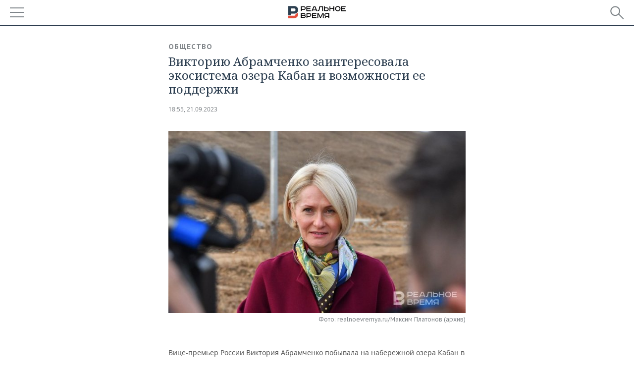

--- FILE ---
content_type: application/javascript
request_url: https://smi2.ru/counter/settings?payload=CMDnAhjaoZXVvjM6JGIzOTMwZDlmLTE4OTMtNDdhNC1hZmQ4LWExYTRiNDhlYjIzYQ&cb=_callbacks____0mkqt3sii
body_size: 1511
content:
_callbacks____0mkqt3sii("[base64]");